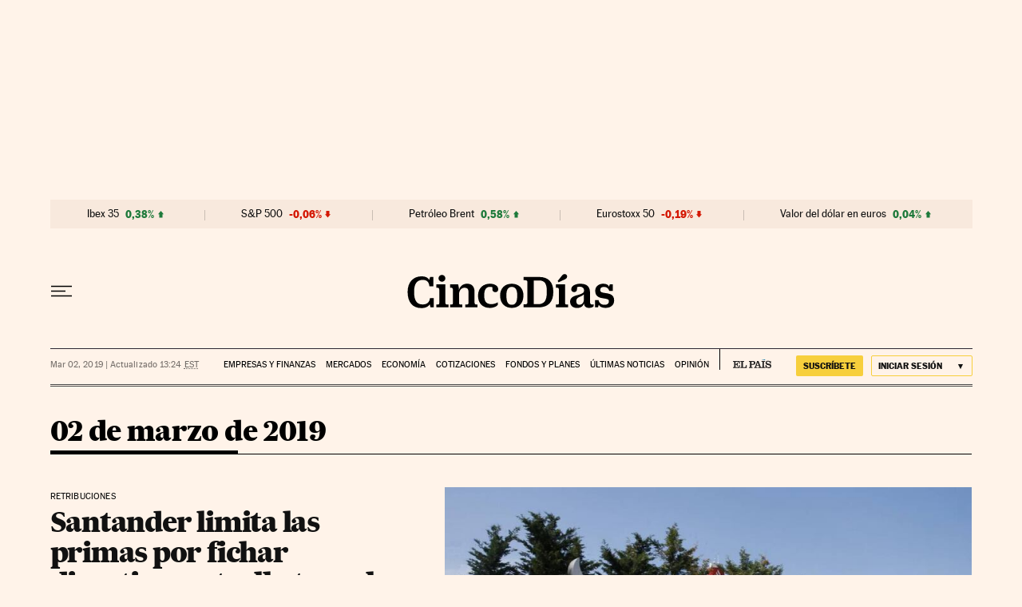

--- FILE ---
content_type: application/javascript; charset=utf-8
request_url: https://fundingchoicesmessages.google.com/f/AGSKWxWKDhpH96gS6GmCX0S5f6uq-jdpYnyRzNbTRJq-A6O7y3VqMIV6skm1QeGgI3XSlIs172Q64KmtGj3squbQNZ4arbQJqAUAxiSdSJ1pYK-CB5NkULePgInU0WjBw8okM6vi3BjkfJNQLxPwGnxmgHvH9Hexb3wTuGrp-2Y9Cx_jGVnmbUPW4cGO8ul8/_/o2ad./120ad./ad_topgray2./SplashAd_/ad-lil.
body_size: -1289
content:
window['02d010d7-868f-46ce-a7c9-a219a36d5aba'] = true;